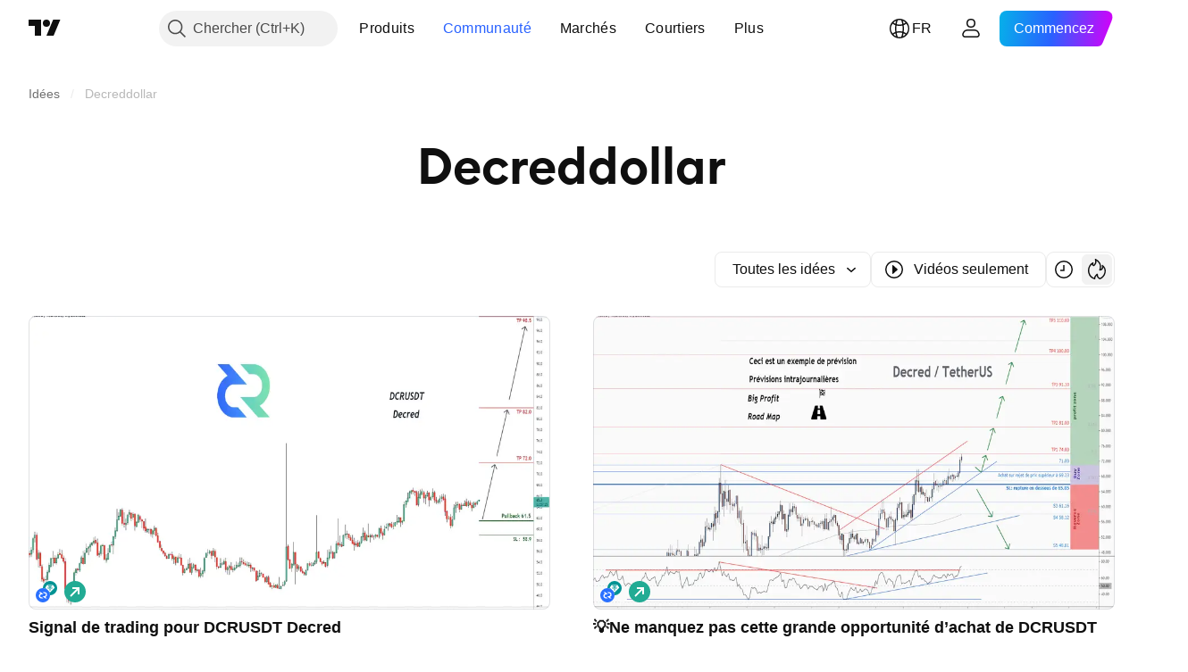

--- FILE ---
content_type: text/css; charset=utf-8
request_url: https://static.tradingview.com/static/bundles/32388.e2ac42d074266d6f4cc4.css
body_size: -29
content:
.dropdownButton-G6buUFKH{--ui-lib-dropdownButton-z-index-focus:3;--ui-lib-dropdownButton-z-index-hover:2;--ui-lib-dropdownButton-z-index-intent:1;--ui-lib-dropdownButton-z-index-default:0;display:grid}.dropdownButton-G6buUFKH:not(.top-G6buUFKH){margin-top:-1px}.dropdownButton-G6buUFKH:not(.left-G6buUFKH){margin-left:-1px}.dropdownButton-G6buUFKH:not(.top-G6buUFKH.left-G6buUFKH){--ui-lib-dropdownButton-top-left-radius:0px}.dropdownButton-G6buUFKH:not(.top-G6buUFKH.right-G6buUFKH){--ui-lib-dropdownButton-top-right-radius:0px}.dropdownButton-G6buUFKH:not(.bottom-G6buUFKH.left-G6buUFKH){--ui-lib-dropdownButton-bottom-left-radius:0px}.dropdownButton-G6buUFKH:not(.bottom-G6buUFKH.right-G6buUFKH){--ui-lib-dropdownButton-bottom-right-radius:0px}